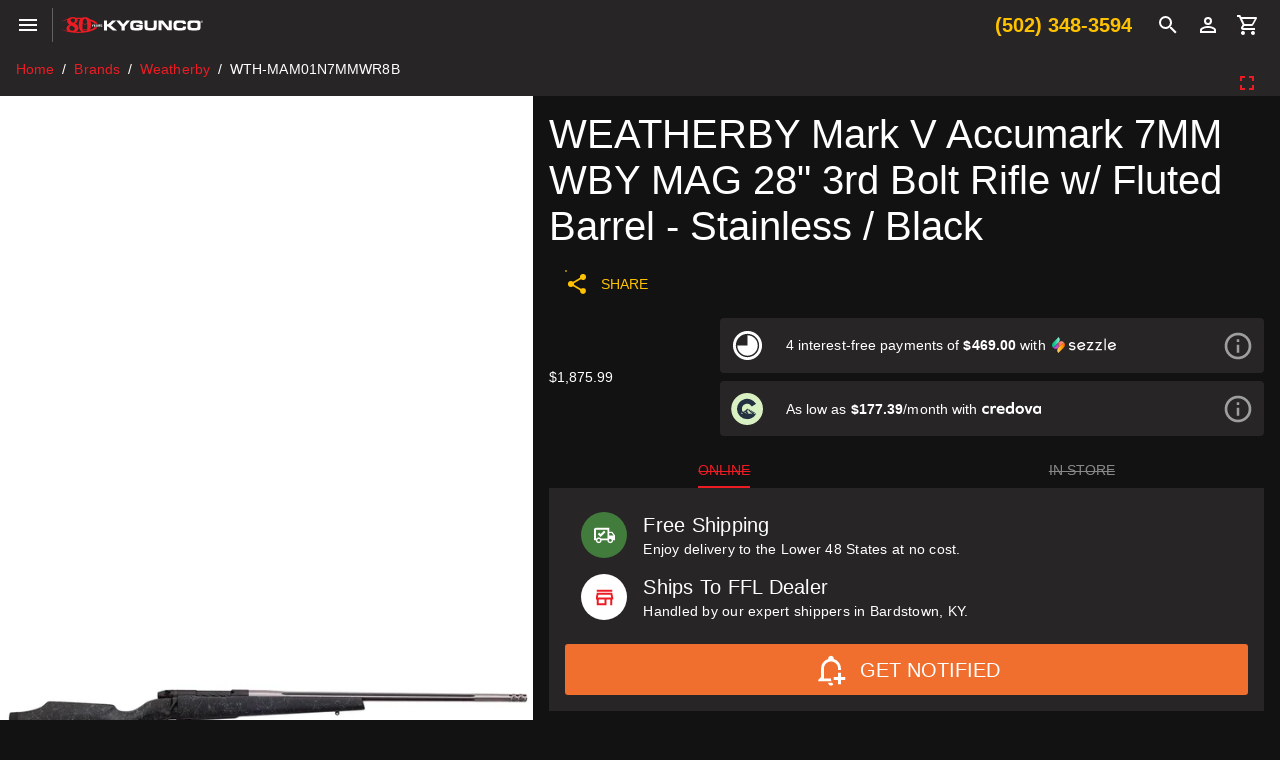

--- FILE ---
content_type: image/svg+xml
request_url: https://www.kygunco.com/brands/discover.svg
body_size: 296
content:
<svg fill="#FF6000" role="img" viewBox="0 0 24 24" xmlns="http://www.w3.org/2000/svg"><path d="M14.58 12a2.023 2.023 0 1 1-2.025-2.023h.002c1.118 0 2.023.906 2.023 2.023zm-5.2-2.001c-1.124 0-2.025.884-2.025 1.99 0 1.118.878 1.984 2.007 1.984.319 0 .593-.063.93-.221v-.873c-.296.297-.559.416-.895.416-.747 0-1.277-.542-1.277-1.312 0-.73.547-1.306 1.243-1.306.354 0 .622.126.93.428v-.873a1.898 1.898 0 0 0-.913-.233zm-3.352 1.545c-.445-.165-.576-.273-.576-.479 0-.239.233-.422.553-.422.222 0 .405.091.598.308l.388-.508a1.665 1.665 0 0 0-1.117-.422c-.673 0-1.186.467-1.186 1.089 0 .524.239.792.936 1.043.291.103.438.171.513.217a.456.456 0 0 1 .222.394c0 .308-.245.536-.576.536-.354 0-.639-.177-.809-.507l-.479.461c.342.502.752.724 1.317.724.771 0 1.311-.513 1.311-1.249-.002-.603-.252-.876-1.095-1.185zM24 10.3a.29.29 0 0 1-.288.291.29.29 0 0 1-.291-.291v-.003A.29.29 0 1 1 24 10.3zm-.059.001a.235.235 0 0 0-.231-.239.234.234 0 0 0-.232.239c0 .132.104.239.232.239a.235.235 0 0 0 .231-.239zM3.472 13.887h.742v-3.803h-.742v3.803zm12.702-1.248l-1.014-2.554h-.81l1.614 3.9h.399l1.643-3.9h-.804l-1.028 2.554zm2.166 1.248h2.104v-.644h-1.362v-1.027h1.312v-.644h-1.312v-.844h1.362v-.644H18.34v3.803zm5.409-3.557l.11.138h-.097l-.094-.13v.13h-.08v-.334h.107c.081 0 .126.036.126.103.001.046-.025.08-.072.093zm-.006-.092c0-.029-.021-.043-.06-.043h-.014v.087h.014c.039 0 .06-.014.06-.044zm-1.228 2.047l1.197 1.602H22.8l-1.027-1.528h-.097v1.528h-.741v-3.803h1.1c.855 0 1.346.411 1.346 1.123 0 .583-.308.965-.866 1.078zm.103-1.038c0-.37-.251-.563-.713-.563h-.228v1.152h.217c.473-.001.724-.207.724-.589zm-19.487.742a1.91 1.91 0 0 1-.69 1.46c-.365.303-.781.439-1.357.439H.001v-3.803H1.09c1.202 0 2.041.781 2.041 1.904zm-.764-.006c0-.364-.154-.718-.411-.947-.245-.222-.536-.308-1.015-.308H.742v2.515h.199c.479 0 .782-.092 1.015-.302.256-.228.411-.593.411-.958z"/></svg>
